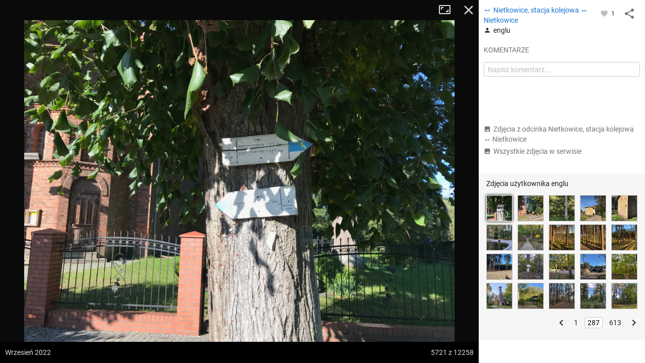

--- FILE ---
content_type: application/javascript; charset=utf-8
request_url: https://fundingchoicesmessages.google.com/f/AGSKWxUl09VrKz96ohIX33niD45r6A1ieP77PpkzR_uMfN5PD-RPEbdMt2FiIjUbFE27tB28QAh_0e9Np0RH4V85NSfCzmafOfd2U1SHtOQtHhksDR4IcRqO539JQaFg4CO7h2vfV_PqPOMPvkzqsm5Kjq87KtxDMJ7d0vdorSATXj772Lly4fYqSM0GbimF/_.nl/ads//cdn.ad./images/ads./adStrip./adfooter.
body_size: -1285
content:
window['e054bd87-150a-4cd1-a1e2-ee58ef3b060f'] = true;